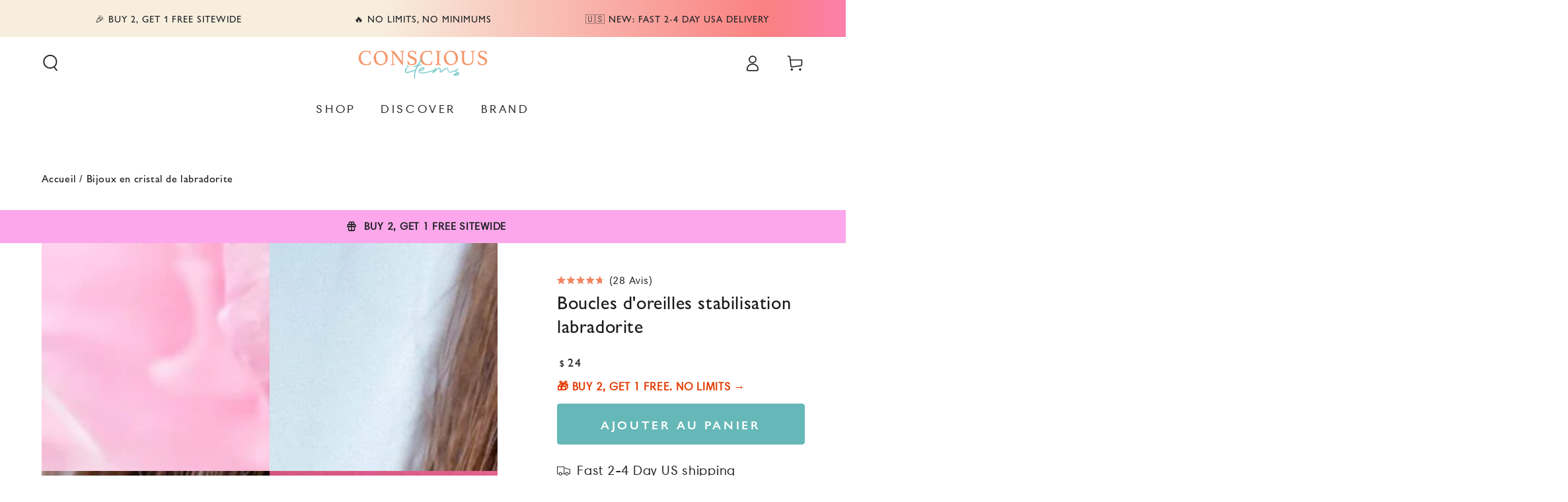

--- FILE ---
content_type: text/css
request_url: https://consciousitems.com/cdn/shop/t/390/assets/shoplift.css?v=156120102175409472611767906173
body_size: 87
content:
.sl-brandstyle-7b61d260-e7e4-4cb1-9c21-611bfe387bff .sl-font-style--title{font-family:Gill Sans Nova;font-weight:400;font-style:normal}.sl-brandstyle-7b61d260-e7e4-4cb1-9c21-611bfe387bff .sl-font-style--body{font-family:Harmonia Sans;font-weight:600;font-style:normal;text-transform:uppercase}.sl-brandstyle-7b61d260-e7e4-4cb1-9c21-611bfe387bff .sl-font-style--button{font-family:Gill Sans Nova;font-weight:600;font-style:normal;text-transform:uppercase}.sl-brandstyle-7b61d260-e7e4-4cb1-9c21-611bfe387bff .sl-font-style--label{font-family:Gill Sans Nova;font-weight:400;font-style:normal;text-transform:uppercase}.sl-pattern-efe3a1e6-a70e-487e-a2e9-79a37aff442c{background-color:#fff;border-style:none;--sl-gv-bg-color: #ffffff;--sl-gv-btn-txt-color: #212326;--sl-gv-btn-bg-color: #ffffff}.sl-pattern-efe3a1e6-a70e-487e-a2e9-79a37aff442c .sl-font-style--title,.sl-pattern-efe3a1e6-a70e-487e-a2e9-79a37aff442c .sl-font-style--body,.sl-pattern-efe3a1e6-a70e-487e-a2e9-79a37aff442c .sl-font-style--button,.sl-pattern-efe3a1e6-a70e-487e-a2e9-79a37aff442c .sl-font-style--label{color:#212326}.sl-pattern-efe3a1e6-a70e-487e-a2e9-79a37aff442c .sl-button--brand-style{color:#212326;background-color:#fff}.sl-pattern-4db02bfc-1ce7-4874-9330-2c263de91a7b{background-color:#fff;border-style:none;--sl-gv-bg-color: #ffffff;--sl-gv-btn-txt-color: #212326;--sl-gv-btn-bg-color: #ffffff}.sl-pattern-4db02bfc-1ce7-4874-9330-2c263de91a7b .sl-font-style--title{color:#fff}.sl-pattern-4db02bfc-1ce7-4874-9330-2c263de91a7b .sl-font-style--body,.sl-pattern-4db02bfc-1ce7-4874-9330-2c263de91a7b .sl-font-style--button,.sl-pattern-4db02bfc-1ce7-4874-9330-2c263de91a7b .sl-font-style--label{color:#212326}.sl-pattern-4db02bfc-1ce7-4874-9330-2c263de91a7b .sl-button--brand-style{color:#212326;background-color:#fff}.sl-pattern-357b9ef9-865c-4c80-bdc9-29e4d0c36363{background-color:#fff;border-style:none;--sl-gv-bg-color: #ffffff;--sl-gv-btn-txt-color: #212326;--sl-gv-btn-bg-color: #ffffff;--sl-gv-btn-radius: 8px}.sl-pattern-357b9ef9-865c-4c80-bdc9-29e4d0c36363 .sl-font-style--title{color:#212326}.sl-pattern-357b9ef9-865c-4c80-bdc9-29e4d0c36363 .sl-font-style--body{color:#1a1b18}.sl-pattern-357b9ef9-865c-4c80-bdc9-29e4d0c36363 .sl-font-style--button{color:#212326}.sl-pattern-357b9ef9-865c-4c80-bdc9-29e4d0c36363 .sl-font-style--label{color:#1a1b18}.sl-pattern-357b9ef9-865c-4c80-bdc9-29e4d0c36363 .sl-button--brand-style{color:#212326;background-color:#fff}.sl-pattern-357b9ef9-865c-4c80-bdc9-29e4d0c36363 .sl-button--button-style{border:2px solid}.sl-pattern-357b9ef9-865c-4c80-bdc9-29e4d0c36363 .sl-button--border-radius{border-radius:8px}.sl-pattern-901333eb-e578-49c0-a589-00566bc2076e{background-color:#fff;border-style:none;--sl-gv-bg-color: #ffffff;--sl-gv-btn-txt-color: #212326;--sl-gv-btn-bg-color: #ffffff}.sl-pattern-901333eb-e578-49c0-a589-00566bc2076e .sl-font-style--title,.sl-pattern-901333eb-e578-49c0-a589-00566bc2076e .sl-font-style--body,.sl-pattern-901333eb-e578-49c0-a589-00566bc2076e .sl-font-style--button,.sl-pattern-901333eb-e578-49c0-a589-00566bc2076e .sl-font-style--label{color:#212326}.sl-pattern-901333eb-e578-49c0-a589-00566bc2076e .sl-button--brand-style{color:#212326;background-color:#fff}.sl-pattern-302be641-8761-4b6e-a61b-e7ad4dadea51{background-color:#f3f3f3;border-style:none;--sl-gv-bg-color: #f3f3f3;--sl-gv-btn-txt-color: #ffffff;--sl-gv-btn-bg-color: #65b8b7;--sl-gv-btn-radius: 8px}.sl-pattern-302be641-8761-4b6e-a61b-e7ad4dadea51 .sl-font-style--title,.sl-pattern-302be641-8761-4b6e-a61b-e7ad4dadea51 .sl-font-style--body{color:#212326}.sl-pattern-302be641-8761-4b6e-a61b-e7ad4dadea51 .sl-font-style--button{color:#fff}.sl-pattern-302be641-8761-4b6e-a61b-e7ad4dadea51 .sl-font-style--label{color:#212326}.sl-pattern-302be641-8761-4b6e-a61b-e7ad4dadea51 .sl-button--brand-style{color:#fff;background-color:#65b8b7}.sl-pattern-302be641-8761-4b6e-a61b-e7ad4dadea51 .sl-button--border-radius{border-radius:8px}.sl-pattern-257d4aff-81ad-46ff-b10c-9e3b0428959c{background-color:#fff;border-style:none;--sl-gv-bg-color: #ffffff;--sl-gv-btn-txt-color: #ffffff;--sl-gv-btn-bg-color: #65b8b7;--sl-gv-btn-radius: 8px}.sl-pattern-257d4aff-81ad-46ff-b10c-9e3b0428959c .sl-font-style--title{color:#1a1b18}.sl-pattern-257d4aff-81ad-46ff-b10c-9e3b0428959c .sl-font-style--body{color:#212326}.sl-pattern-257d4aff-81ad-46ff-b10c-9e3b0428959c .sl-font-style--button{color:#fff}.sl-pattern-257d4aff-81ad-46ff-b10c-9e3b0428959c .sl-font-style--label{color:#212326}.sl-pattern-257d4aff-81ad-46ff-b10c-9e3b0428959c .sl-button--brand-style{color:#fff;background-color:#65b8b7}.sl-pattern-257d4aff-81ad-46ff-b10c-9e3b0428959c .sl-button--border-radius{border-radius:8px}.sl-pattern-c570da90-7560-422d-b96d-ed9e0b41284f{background-color:#fff;border-style:none;--sl-gv-bg-color: #ffffff;--sl-gv-btn-txt-color: #676986;--sl-gv-btn-bg-color: #ffffff}.sl-pattern-c570da90-7560-422d-b96d-ed9e0b41284f .sl-font-style--title,.sl-pattern-c570da90-7560-422d-b96d-ed9e0b41284f .sl-font-style--body{color:#2c3e50}.sl-pattern-c570da90-7560-422d-b96d-ed9e0b41284f .sl-font-style--button{color:#676986}.sl-pattern-c570da90-7560-422d-b96d-ed9e0b41284f .sl-font-style--label{color:#2c3e50}.sl-pattern-c570da90-7560-422d-b96d-ed9e0b41284f .sl-button--brand-style{color:#676986;background-color:#fff}.sl-pattern-97ce0a75-f8ff-4a04-92b3-9367de51ef88{background-color:#fff;border-style:none;--sl-gv-bg-color: #ffffff;--sl-gv-btn-bg-color: #ffffff}.sl-pattern-97ce0a75-f8ff-4a04-92b3-9367de51ef88 .sl-font-style--title,.sl-pattern-97ce0a75-f8ff-4a04-92b3-9367de51ef88 .sl-font-style--body,.sl-pattern-97ce0a75-f8ff-4a04-92b3-9367de51ef88 .sl-font-style--label{color:#000}.sl-pattern-97ce0a75-f8ff-4a04-92b3-9367de51ef88 .sl-button--brand-style{background-color:#fff}.sl-pattern-6a54ad5c-9db0-4a4e-bbd6-385333004dec{background-color:#fff;border-style:none;--sl-gv-bg-color: #ffffff;--sl-gv-btn-txt-color: #212326;--sl-gv-btn-bg-color: #ffffff}.sl-pattern-6a54ad5c-9db0-4a4e-bbd6-385333004dec .sl-font-style--title{color:#fff}.sl-pattern-6a54ad5c-9db0-4a4e-bbd6-385333004dec .sl-font-style--body,.sl-pattern-6a54ad5c-9db0-4a4e-bbd6-385333004dec .sl-font-style--button,.sl-pattern-6a54ad5c-9db0-4a4e-bbd6-385333004dec .sl-font-style--label{color:#212326}.sl-pattern-6a54ad5c-9db0-4a4e-bbd6-385333004dec .sl-button--brand-style{color:#212326;background-color:#fff}.sl-pattern-b7b6e3d5-2129-40c2-942f-5a99f8b6178e{background-color:#fff;border-style:none;--sl-gv-bg-color: #ffffff;--sl-gv-btn-txt-color: #ffffff;--sl-gv-btn-bg-color: #65b8b7;--sl-gv-btn-radius: 8px}.sl-pattern-b7b6e3d5-2129-40c2-942f-5a99f8b6178e .sl-font-style--title,.sl-pattern-b7b6e3d5-2129-40c2-942f-5a99f8b6178e .sl-font-style--body{color:#212326}.sl-pattern-b7b6e3d5-2129-40c2-942f-5a99f8b6178e .sl-font-style--button{color:#fff}.sl-pattern-b7b6e3d5-2129-40c2-942f-5a99f8b6178e .sl-font-style--label{color:#212326}.sl-pattern-b7b6e3d5-2129-40c2-942f-5a99f8b6178e .sl-button--brand-style{color:#fff;background-color:#65b8b7}.sl-pattern-b7b6e3d5-2129-40c2-942f-5a99f8b6178e .sl-button--border-radius{border-radius:8px}.sl-pattern-b5c304fe-a13b-4567-8c1d-e2b11cfcc4e5{background-color:#fff;border-style:none;--sl-gv-bg-color: #ffffff;--sl-gv-btn-txt-color: #212326;--sl-gv-btn-bg-color: #ffffff;--sl-gv-btn-radius: 8px}.sl-pattern-b5c304fe-a13b-4567-8c1d-e2b11cfcc4e5 .sl-font-style--title,.sl-pattern-b5c304fe-a13b-4567-8c1d-e2b11cfcc4e5 .sl-font-style--body,.sl-pattern-b5c304fe-a13b-4567-8c1d-e2b11cfcc4e5 .sl-font-style--button,.sl-pattern-b5c304fe-a13b-4567-8c1d-e2b11cfcc4e5 .sl-font-style--label{color:#212326}.sl-pattern-b5c304fe-a13b-4567-8c1d-e2b11cfcc4e5 .sl-button--brand-style{color:#212326;background-color:#fff}.sl-pattern-b5c304fe-a13b-4567-8c1d-e2b11cfcc4e5 .sl-button--button-style{border:2px solid}.sl-pattern-b5c304fe-a13b-4567-8c1d-e2b11cfcc4e5 .sl-button--border-radius{border-radius:8px}
/*# sourceMappingURL=/cdn/shop/t/390/assets/shoplift.css.map?v=156120102175409472611767906173 */


--- FILE ---
content_type: text/javascript; charset=utf-8
request_url: https://consciousitems.com/fr/cart.js
body_size: -65
content:
{"token":"hWN7irRi9sASH0V1POTnxewz?key=12ce81c6c66d2f3378e9427f47215299","note":"","attributes":{},"original_total_price":0,"total_price":0,"total_discount":0,"total_weight":0.0,"item_count":0,"items":[],"requires_shipping":false,"currency":"USD","items_subtotal_price":0,"cart_level_discount_applications":[],"discount_codes":[]}

--- FILE ---
content_type: image/svg+xml
request_url: https://consciousitems.com/cdn/shop/files/handshake-2.svg?v=1707969746&width=26
body_size: 946
content:
<svg xmlns="http://www.w3.org/2000/svg" width="512" viewBox="0 0 512.001 512.001" height="512" data-sanitized-enable-background="new 0 0 512.001 512.001" id="Capa_1"><g><path d="m49.638 75.152c46.11-46.108 121.134-46.109 167.243 0l28.337 28.337-62.513 62.513c-4.25 4.249-6.59 9.9-6.59 15.91s2.34 11.661 6.59 15.91c21.616 21.615 56.789 21.616 78.406 0l37.092-37.092 74.275 71.74c1.456 1.406 3.333 2.105 5.21 2.105 1.963 0 3.924-.766 5.396-2.289 2.878-2.98 2.795-7.728-.184-10.605l-79.577-76.861c-2.943-2.842-7.621-2.801-10.514.091l-42.304 42.304c-15.769 15.767-41.425 15.767-57.193 0-2.924-2.924-2.924-7.683 0-10.607l65.597-65.597c.294-.294.551-.611.787-.939.016-.008.03-.018.046-.027.098-.051.192-.11.287-.165.12-.07.241-.137.358-.214.11-.073.215-.154.321-.232.095-.071.193-.136.285-.211.176-.143.345-.297.508-.457.02-.019.041-.035.06-.054.001-.001.002-.002.002-.002.001-.001.002-.002.003-.002l33.554-33.555c20.045-20.045 46.633-32.231 74.864-34.314 27.943-2.055 55.735 5.833 78.254 22.23 3.35 2.438 8.04 1.7 10.478-1.648s1.7-8.04-1.648-10.478c-25.386-18.485-56.707-27.385-88.187-25.063-31.817 2.347-61.779 16.08-84.367 38.667l-28.513 28.514-28.513-28.514c-51.957-51.959-136.498-51.959-188.457-.001-24.477 24.477-38.329 57.012-39.005 91.611-.673 34.5 11.798 67.454 35.116 92.792 1.479 1.607 3.496 2.421 5.521 2.421 1.815 0 3.636-.655 5.077-1.981 3.048-2.805 3.245-7.549.44-10.597-20.689-22.481-31.754-51.724-31.156-82.342.599-30.704 12.892-59.576 34.614-81.298z"></path><path d="m482.199 74.767c-2.614-3.212-7.338-3.697-10.551-1.083-3.212 2.615-3.697 7.338-1.083 10.551 18.366 22.565 27.705 51.073 26.297 80.271-1.418 29.397-13.669 57.059-34.499 77.889l-28.505 28.505-27.446-26.509c-2.98-2.878-7.727-2.794-10.605.184-2.877 2.98-2.795 7.728.184 10.605l32.705 31.588 18.701 18.701c9.346 9.346 9.346 24.554 0 33.9-9.345 9.346-24.553 9.346-33.899.001-.002-.002-.003-.003-.005-.005l-63.452-63.451c-2.929-2.929-7.678-2.929-10.606 0-2.929 2.929-2.929 7.678 0 10.606l63.457 63.457.033.033 8.373 8.373c9.346 9.346 9.346 24.554 0 33.9-9.347 9.346-24.555 9.345-33.9 0l-8.408-8.407-61.75-61.75c-2.929-2.929-7.678-2.929-10.606 0-2.929 2.929-2.929 7.678 0 10.606l61.75 61.75c4.528 4.528 7.021 10.547 7.021 16.95 0 6.402-2.493 12.422-7.021 16.95s-10.547 7.021-16.95 7.021c-6.402 0-12.422-2.493-16.95-7.022l-8.407-8.406-16.047-16.047c-.452-.452-.952-.826-1.478-1.139-1.895-4.442-4.642-8.605-8.26-12.223-9.132-9.132-21.704-12.768-33.583-10.923 1.845-11.879-1.791-24.452-10.923-33.584s-21.705-12.768-33.583-10.923c1.845-11.878-1.791-24.451-10.923-33.583-9.125-9.125-21.686-12.762-33.557-10.927.305-1.975.465-3.987.465-6.023 0-10.41-4.054-20.196-11.415-27.557-7.36-7.361-17.147-11.415-27.557-11.415-10.409 0-20.196 4.054-27.556 11.415l-18.685 18.685-13.975-13.975c-2.929-2.929-7.678-2.929-10.606 0-2.929 2.929-2.929 7.678 0 10.607l13.975 13.975-8.525 8.525c-7.361 7.36-11.415 17.147-11.415 27.557 0 10.409 4.054 20.196 11.415 27.556 7.295 7.296 16.975 11.337 27.28 11.408-5.316 13.924-2.384 30.303 8.819 41.506 7.597 7.598 17.577 11.396 27.557 11.396 4.736 0 9.468-.866 13.95-2.577.071 10.306 4.112 19.985 11.408 27.281 7.597 7.598 17.577 11.396 27.557 11.396 4.742 0 9.481-.868 13.967-2.584.068 9.889 3.861 19.758 11.39 27.287 7.597 7.597 17.577 11.396 27.556 11.396 9.98 0 19.96-3.799 27.557-11.396l.041-.04.04.04c7.598 7.597 17.577 11.396 27.557 11.396s19.96-3.799 27.557-11.396c7.52-7.52 11.318-17.373 11.395-27.25 4.397 1.685 9.112 2.564 13.962 2.564 10.41 0 20.196-4.054 27.557-11.415 7.292-7.292 11.339-16.965 11.414-27.266 13.921 5.313 30.3 2.368 41.501-8.833 11.205-11.205 14.147-27.593 8.826-41.519 9.884-.072 19.748-3.87 27.273-11.395 15.195-15.195 15.195-39.918 0-55.113l-13.448-13.448 28.414-28.414c23.471-23.472 37.277-54.643 38.874-87.772 1.583-32.896-8.945-65.023-29.649-90.461zm-414.771 247.653c0-6.403 2.493-12.422 7.021-16.95l37.816-37.816c4.528-4.528 10.547-7.021 16.95-7.021s12.422 2.493 16.95 7.021 7.021 10.547 7.021 16.95c0 6.402-2.493 12.422-7.021 16.95l-37.812 37.813c-.001.001-.003.002-.004.004-4.528 4.528-10.547 7.021-16.95 7.021-6.402 0-12.422-2.493-16.95-7.021-4.528-4.529-7.021-10.549-7.021-16.951zm43.12 69.864c-9.346-9.346-9.346-24.554 0-33.9l46.224-46.224c4.674-4.673 10.811-7.009 16.95-7.009 6.138 0 12.278 2.337 16.95 7.009 9.346 9.346 9.346 24.554 0 33.9l-46.224 46.224c-9.347 9.346-24.553 9.345-33.9 0zm52.914 36.099c-4.528-4.528-7.021-10.547-7.021-16.95 0-6.402 2.493-12.422 7.021-16.95.002-.002.003-.003.005-.005l37.812-37.812c9.347-9.346 24.554-9.346 33.9.001 9.346 9.346 9.346 24.554 0 33.9l-29.405 29.405c-.002.002-.003.003-.005.005-.003.003-.006.007-.009.01l-8.398 8.398c-4.527 4.527-10.547 7.021-16.95 7.021-6.402-.002-12.422-2.495-16.95-7.023zm52.914 36.1c-9.345-9.345-9.346-24.549-.005-33.895l29.414-29.414c9.347-9.346 24.554-9.345 33.9 0 9.346 9.346 9.346 24.554 0 33.9l-24.056 24.057c-.003.003-.006.005-.009.008s-.005.006-.008.009l-5.335 5.335c-9.347 9.346-24.554 9.345-33.901 0zm89.095 0c-9.347 9.346-24.554 9.346-33.9 0l-.041-.041 18.762-18.763c5.588-5.588 9.113-12.466 10.591-19.684l4.588 4.588c9.346 9.346 9.346 24.553 0 33.9z"></path></g></svg>

--- FILE ---
content_type: text/json
request_url: https://conf.config-security.com/model
body_size: 87
content:
{"title":"recommendation AI model (keras)","structure":"release_id=0x43:60:48:42:38:32:5a:41:4d:65:5c:63:3f:54:2a:40:59:6f:5f:7a:6f:72:5e:6b:39:21:71:4e:41;keras;ae4nqnmtlr0867xw02nvwsw3sfbk7u5uv7hntgf3o53lvtvbwzgao8539vdumnrmiio6eksy","weights":"../weights/43604842.h5","biases":"../biases/43604842.h5"}

--- FILE ---
content_type: text/javascript; charset=utf-8
request_url: https://consciousitems.com/fr/collections/bijoux-en-cristal-de-labradorite/products/boucles-doreilles-de-stabilisation-de-la-labradorite.js
body_size: 1505
content:
{"id":4705319944254,"title":"Boucles d'oreilles stabilisation labradorite","handle":"boucles-doreilles-de-stabilisation-de-la-labradorite","description":" \u003cspan style=\"font-weight: 400;\" data-mce-style=\"font-weight: 400;\"\u003eVotre humeur va-t-elle de haut en bas comme une balançoire?  Un jour, vous pouvez avoir raison comme la pluie, le lendemain, vous souhaitez juste que vous n'ayez pas à voir quelqu'un.  Avec la labradorite, vous pouvez aligner votre énergie pour stabiliser vos émotions.\u003cbr\u003e\u003c\/span\u003e\u003cbr\u003e \u003cspan style=\"font-weight: 400;\" data-mce-style=\"font-weight: 400;\"\u003eUne pierre de transformation, \u003cstrong\u003e Labradorite \u003c\/strong\u003e Vous convainc de recommencer.  Il n'est pas nécessaire de laisser votre énergie être manipulée si facilement.  Vous essayez trop fort quand ce n'est pas nécessaire ou apprécié, et puis quand vous avez réellement besoin de faire quelque chose, vous êtes épuisé et accroc.  Faites un meilleur usage de votre énergie en la dirigeant vers des actions qui ont une réaction positive.  Cela apaisera et stabilisera vos émotions car l'énergie est moins souvent gaspillée.  Embrassez le nouveau calme et l'intuition et utilisez-le comme force de volonté pour vous propulser dans la vie.  Libérez votre esprit des distractions gênantes et faites un pas en avant en tant que nouveau vous.\u003cbr\u003e\u003c\/span\u003e\u003cbr\u003e \u003cspan style=\"font-weight: 400;\" data-mce-style=\"font-weight: 400;\"\u003eÉquilibrez votre énergie.\u003cbr\u003e\u003c\/span\u003e\u003cbr\u003e \u003cspan style=\"font-weight: 400;\" data-mce-style=\"font-weight: 400;\"\u003e\u003cstrong\u003e Affirmations: \u003c\/strong\u003e Utilisez la technique de stabilisation de l'énergie de répétition avec les mots,\u0026ldquo; \u003cem\u003eAujourd'hui est un nouveau départ\u003c\/em\u003e » Ou la phrase « \u003cem\u003eJe suis reconnaissant pour tout ce qui vient mon chemin\u003c\/em\u003e » Pour améliorer les effets de Labradorite.\u003cbr\u003e\u003cbr\u003e\u003c\/span\u003e   \u003cspan\u003eComme la labradorite est une pierre naturelle, les couleurs peuvent varier légèrement d'une pierre à l'autre, ce qui rend chacune tout à fait unique.\u003cbr\u003e\u003cmeta charset=\"utf-8\"\u003e \u003cstrong data-mce-fragment=\"1\"\u003e Remarque: \u003c\/strong\u003e Évitez de porter des boucles d'oreilles dans l'eau.\u003cbr\u003e\u003c\/span\u003e","published_at":"2021-08-23T07:43:06-07:00","created_at":"2020-08-20T12:49:40-07:00","vendor":"Conscious Items","type":"Earrings","tags":["Active","active now","best seller","Blue","earrings","Gifts For Daughters \u0026 Sisters","Gifts For the Jewelry Lover","Grey","jewelry_all_collections","Labradorite","mom30","promotion","sale1","sale30","Serenity and Peace","store","trending_all_collection","US in stock","us-shipping","White"],"price":2445,"price_min":2445,"price_max":2445,"available":true,"price_varies":false,"compare_at_price":null,"compare_at_price_min":0,"compare_at_price_max":0,"compare_at_price_varies":false,"variants":[{"id":32382617583678,"title":"Default Title","option1":"Default Title","option2":null,"option3":null,"sku":"CI142LX","requires_shipping":true,"taxable":true,"featured_image":null,"available":true,"name":"Boucles d'oreilles stabilisation labradorite","public_title":null,"options":["Default Title"],"price":2445,"weight":50,"compare_at_price":null,"inventory_management":"shopify","barcode":null,"quantity_rule":{"min":1,"max":null,"increment":1},"quantity_price_breaks":[],"requires_selling_plan":false,"selling_plan_allocations":[]}],"images":["\/\/cdn.shopify.com\/s\/files\/1\/2194\/4189\/products\/labradorite-stabilization-earrings-7101848.jpg?v=1762198109","\/\/cdn.shopify.com\/s\/files\/1\/2194\/4189\/products\/labradorite-stabilization-earrings-9395094.jpg?v=1751600834","\/\/cdn.shopify.com\/s\/files\/1\/2194\/4189\/products\/labradorite-stabilization-earrings-2729038.jpg?v=1751600834","\/\/cdn.shopify.com\/s\/files\/1\/2194\/4189\/products\/labradorite-stabilization-earrings-6844004.jpg?v=1751600834","\/\/cdn.shopify.com\/s\/files\/1\/2194\/4189\/products\/labradorite-stabilization-earrings-3421417.jpg?v=1751600835","\/\/cdn.shopify.com\/s\/files\/1\/2194\/4189\/products\/labradorite-stabilization-earrings-7537074.jpg?v=1751600835"],"featured_image":"\/\/cdn.shopify.com\/s\/files\/1\/2194\/4189\/products\/labradorite-stabilization-earrings-7101848.jpg?v=1762198109","options":[{"name":"Title","position":1,"values":["Default Title"]}],"url":"\/fr\/products\/boucles-doreilles-de-stabilisation-de-la-labradorite","media":[{"alt":"Labradorite Stabilization Earrings - Conscious Items","id":22259202916544,"position":1,"preview_image":{"aspect_ratio":1.0,"height":1200,"width":1200,"src":"https:\/\/cdn.shopify.com\/s\/files\/1\/2194\/4189\/products\/labradorite-stabilization-earrings-7101848.jpg?v=1762198109"},"aspect_ratio":1.0,"height":1200,"media_type":"image","src":"https:\/\/cdn.shopify.com\/s\/files\/1\/2194\/4189\/products\/labradorite-stabilization-earrings-7101848.jpg?v=1762198109","width":1200},{"alt":"Labradorite Stabilization Earrings - Conscious Items","id":22259227263168,"position":2,"preview_image":{"aspect_ratio":1.0,"height":1200,"width":1200,"src":"https:\/\/cdn.shopify.com\/s\/files\/1\/2194\/4189\/products\/labradorite-stabilization-earrings-9395094.jpg?v=1751600834"},"aspect_ratio":1.0,"height":1200,"media_type":"image","src":"https:\/\/cdn.shopify.com\/s\/files\/1\/2194\/4189\/products\/labradorite-stabilization-earrings-9395094.jpg?v=1751600834","width":1200},{"alt":"Labradorite Stabilization Earrings - Conscious Items","id":22259212026048,"position":3,"preview_image":{"aspect_ratio":1.0,"height":1200,"width":1200,"src":"https:\/\/cdn.shopify.com\/s\/files\/1\/2194\/4189\/products\/labradorite-stabilization-earrings-2729038.jpg?v=1751600834"},"aspect_ratio":1.0,"height":1200,"media_type":"image","src":"https:\/\/cdn.shopify.com\/s\/files\/1\/2194\/4189\/products\/labradorite-stabilization-earrings-2729038.jpg?v=1751600834","width":1200},{"alt":"Labradorite Stabilization Earrings - Conscious Items","id":22259176669376,"position":4,"preview_image":{"aspect_ratio":1.0,"height":1200,"width":1200,"src":"https:\/\/cdn.shopify.com\/s\/files\/1\/2194\/4189\/products\/labradorite-stabilization-earrings-6844004.jpg?v=1751600834"},"aspect_ratio":1.0,"height":1200,"media_type":"image","src":"https:\/\/cdn.shopify.com\/s\/files\/1\/2194\/4189\/products\/labradorite-stabilization-earrings-6844004.jpg?v=1751600834","width":1200},{"alt":"Labradorite Stabilization Earrings - Conscious Items","id":22259232276672,"position":5,"preview_image":{"aspect_ratio":1.0,"height":1200,"width":1200,"src":"https:\/\/cdn.shopify.com\/s\/files\/1\/2194\/4189\/products\/labradorite-stabilization-earrings-3421417.jpg?v=1751600835"},"aspect_ratio":1.0,"height":1200,"media_type":"image","src":"https:\/\/cdn.shopify.com\/s\/files\/1\/2194\/4189\/products\/labradorite-stabilization-earrings-3421417.jpg?v=1751600835","width":1200},{"alt":"Labradorite Stabilization Earrings - Conscious Items","id":22259218284736,"position":6,"preview_image":{"aspect_ratio":1.0,"height":1200,"width":1200,"src":"https:\/\/cdn.shopify.com\/s\/files\/1\/2194\/4189\/products\/labradorite-stabilization-earrings-7537074.jpg?v=1751600835"},"aspect_ratio":1.0,"height":1200,"media_type":"image","src":"https:\/\/cdn.shopify.com\/s\/files\/1\/2194\/4189\/products\/labradorite-stabilization-earrings-7537074.jpg?v=1751600835","width":1200}],"requires_selling_plan":false,"selling_plan_groups":[]}

--- FILE ---
content_type: text/javascript; charset=utf-8
request_url: https://consciousitems.com/fr/cart.js?_tmp=858609692117
body_size: -387
content:
{"token":"hWN7irRi9sASH0V1POTnxewz?key=12ce81c6c66d2f3378e9427f47215299","note":"","attributes":{},"original_total_price":0,"total_price":0,"total_discount":0,"total_weight":0.0,"item_count":0,"items":[],"requires_shipping":false,"currency":"USD","items_subtotal_price":0,"cart_level_discount_applications":[],"discount_codes":[]}